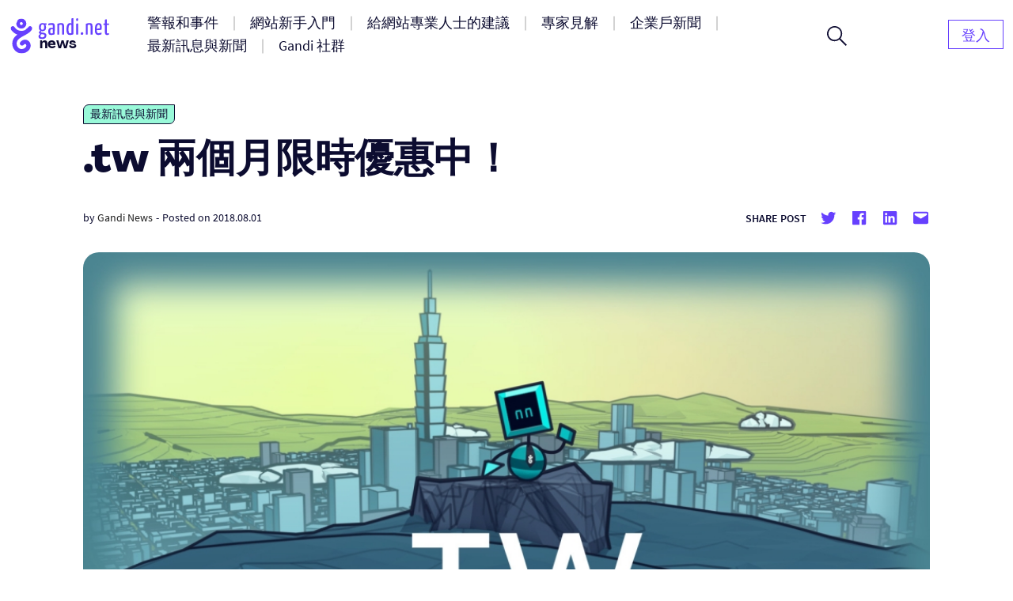

--- FILE ---
content_type: text/html; charset=UTF-8
request_url: https://news.gandi.net/zh-hant/2018/08/tw-as-cheap-as-twd-50/
body_size: 14430
content:
<!doctype html>
<html lang="zh-TW">
<head>
	<meta charset="UTF-8">
	<meta name="viewport" content="width=device-width, initial-scale=1">
	<link rel="profile" href="https://gmpg.org/xfn/11">

	<title>.tw 兩個月限時優惠中！ &#8211; Gandi 新聞</title>
<meta name='robots' content='max-image-preview:large' />
<link rel="alternate" href="https://news.gandi.net/zh-hant/2018/08/tw-as-cheap-as-twd-50/" hreflang="zh-TW" />
<link rel="alternate" href="https://news.gandi.net/zh-hans/2018/08/tw-as-cheap-as-twd-50/" hreflang="zh-CN" />
<link rel="alternate" type="application/rss+xml" title="訂閱《Gandi 新聞》&raquo; 資訊提供" href="https://news.gandi.net/zh-hant/feed/" />
<link rel="alternate" type="application/rss+xml" title="訂閱《Gandi 新聞》&raquo; 留言的資訊提供" href="https://news.gandi.net/zh-hant/comments/feed/" />
<script>
window._wpemojiSettings = {"baseUrl":"https:\/\/s.w.org\/images\/core\/emoji\/15.0.3\/72x72\/","ext":".png","svgUrl":"https:\/\/s.w.org\/images\/core\/emoji\/15.0.3\/svg\/","svgExt":".svg","source":{"concatemoji":"https:\/\/news.gandi.net\/wp-includes\/js\/wp-emoji-release.min.js?ver=6.6"}};
/*! This file is auto-generated */
!function(i,n){var o,s,e;function c(e){try{var t={supportTests:e,timestamp:(new Date).valueOf()};sessionStorage.setItem(o,JSON.stringify(t))}catch(e){}}function p(e,t,n){e.clearRect(0,0,e.canvas.width,e.canvas.height),e.fillText(t,0,0);var t=new Uint32Array(e.getImageData(0,0,e.canvas.width,e.canvas.height).data),r=(e.clearRect(0,0,e.canvas.width,e.canvas.height),e.fillText(n,0,0),new Uint32Array(e.getImageData(0,0,e.canvas.width,e.canvas.height).data));return t.every(function(e,t){return e===r[t]})}function u(e,t,n){switch(t){case"flag":return n(e,"\ud83c\udff3\ufe0f\u200d\u26a7\ufe0f","\ud83c\udff3\ufe0f\u200b\u26a7\ufe0f")?!1:!n(e,"\ud83c\uddfa\ud83c\uddf3","\ud83c\uddfa\u200b\ud83c\uddf3")&&!n(e,"\ud83c\udff4\udb40\udc67\udb40\udc62\udb40\udc65\udb40\udc6e\udb40\udc67\udb40\udc7f","\ud83c\udff4\u200b\udb40\udc67\u200b\udb40\udc62\u200b\udb40\udc65\u200b\udb40\udc6e\u200b\udb40\udc67\u200b\udb40\udc7f");case"emoji":return!n(e,"\ud83d\udc26\u200d\u2b1b","\ud83d\udc26\u200b\u2b1b")}return!1}function f(e,t,n){var r="undefined"!=typeof WorkerGlobalScope&&self instanceof WorkerGlobalScope?new OffscreenCanvas(300,150):i.createElement("canvas"),a=r.getContext("2d",{willReadFrequently:!0}),o=(a.textBaseline="top",a.font="600 32px Arial",{});return e.forEach(function(e){o[e]=t(a,e,n)}),o}function t(e){var t=i.createElement("script");t.src=e,t.defer=!0,i.head.appendChild(t)}"undefined"!=typeof Promise&&(o="wpEmojiSettingsSupports",s=["flag","emoji"],n.supports={everything:!0,everythingExceptFlag:!0},e=new Promise(function(e){i.addEventListener("DOMContentLoaded",e,{once:!0})}),new Promise(function(t){var n=function(){try{var e=JSON.parse(sessionStorage.getItem(o));if("object"==typeof e&&"number"==typeof e.timestamp&&(new Date).valueOf()<e.timestamp+604800&&"object"==typeof e.supportTests)return e.supportTests}catch(e){}return null}();if(!n){if("undefined"!=typeof Worker&&"undefined"!=typeof OffscreenCanvas&&"undefined"!=typeof URL&&URL.createObjectURL&&"undefined"!=typeof Blob)try{var e="postMessage("+f.toString()+"("+[JSON.stringify(s),u.toString(),p.toString()].join(",")+"));",r=new Blob([e],{type:"text/javascript"}),a=new Worker(URL.createObjectURL(r),{name:"wpTestEmojiSupports"});return void(a.onmessage=function(e){c(n=e.data),a.terminate(),t(n)})}catch(e){}c(n=f(s,u,p))}t(n)}).then(function(e){for(var t in e)n.supports[t]=e[t],n.supports.everything=n.supports.everything&&n.supports[t],"flag"!==t&&(n.supports.everythingExceptFlag=n.supports.everythingExceptFlag&&n.supports[t]);n.supports.everythingExceptFlag=n.supports.everythingExceptFlag&&!n.supports.flag,n.DOMReady=!1,n.readyCallback=function(){n.DOMReady=!0}}).then(function(){return e}).then(function(){var e;n.supports.everything||(n.readyCallback(),(e=n.source||{}).concatemoji?t(e.concatemoji):e.wpemoji&&e.twemoji&&(t(e.twemoji),t(e.wpemoji)))}))}((window,document),window._wpemojiSettings);
</script>
<style id='wp-emoji-styles-inline-css'>

	img.wp-smiley, img.emoji {
		display: inline !important;
		border: none !important;
		box-shadow: none !important;
		height: 1em !important;
		width: 1em !important;
		margin: 0 0.07em !important;
		vertical-align: -0.1em !important;
		background: none !important;
		padding: 0 !important;
	}
</style>
<link rel='stylesheet' id='wp-block-library-css' href='https://news.gandi.net/wp-includes/css/dist/block-library/style.min.css?ver=6.6' media='all' />
<style id='classic-theme-styles-inline-css'>
/*! This file is auto-generated */
.wp-block-button__link{color:#fff;background-color:#32373c;border-radius:9999px;box-shadow:none;text-decoration:none;padding:calc(.667em + 2px) calc(1.333em + 2px);font-size:1.125em}.wp-block-file__button{background:#32373c;color:#fff;text-decoration:none}
</style>
<style id='global-styles-inline-css'>
:root{--wp--preset--aspect-ratio--square: 1;--wp--preset--aspect-ratio--4-3: 4/3;--wp--preset--aspect-ratio--3-4: 3/4;--wp--preset--aspect-ratio--3-2: 3/2;--wp--preset--aspect-ratio--2-3: 2/3;--wp--preset--aspect-ratio--16-9: 16/9;--wp--preset--aspect-ratio--9-16: 9/16;--wp--preset--color--black: #000000;--wp--preset--color--cyan-bluish-gray: #abb8c3;--wp--preset--color--white: #fff;--wp--preset--color--pale-pink: #f78da7;--wp--preset--color--vivid-red: #cf2e2e;--wp--preset--color--luminous-vivid-orange: #ff6900;--wp--preset--color--luminous-vivid-amber: #fcb900;--wp--preset--color--light-green-cyan: #7bdcb5;--wp--preset--color--vivid-green-cyan: #00d084;--wp--preset--color--pale-cyan-blue: #8ed1fc;--wp--preset--color--vivid-cyan-blue: #0693e3;--wp--preset--color--vivid-purple: #9b51e0;--wp--preset--color--black-500: #212121;--wp--preset--color--blue-500: #0d0b30;--wp--preset--color--purple-500: #6640fe;--wp--preset--color--green-500: #00ef9f;--wp--preset--color--red-500: #fc440f;--wp--preset--color--yellow-500: #fffd77;--wp--preset--gradient--vivid-cyan-blue-to-vivid-purple: linear-gradient(135deg,rgba(6,147,227,1) 0%,rgb(155,81,224) 100%);--wp--preset--gradient--light-green-cyan-to-vivid-green-cyan: linear-gradient(135deg,rgb(122,220,180) 0%,rgb(0,208,130) 100%);--wp--preset--gradient--luminous-vivid-amber-to-luminous-vivid-orange: linear-gradient(135deg,rgba(252,185,0,1) 0%,rgba(255,105,0,1) 100%);--wp--preset--gradient--luminous-vivid-orange-to-vivid-red: linear-gradient(135deg,rgba(255,105,0,1) 0%,rgb(207,46,46) 100%);--wp--preset--gradient--very-light-gray-to-cyan-bluish-gray: linear-gradient(135deg,rgb(238,238,238) 0%,rgb(169,184,195) 100%);--wp--preset--gradient--cool-to-warm-spectrum: linear-gradient(135deg,rgb(74,234,220) 0%,rgb(151,120,209) 20%,rgb(207,42,186) 40%,rgb(238,44,130) 60%,rgb(251,105,98) 80%,rgb(254,248,76) 100%);--wp--preset--gradient--blush-light-purple: linear-gradient(135deg,rgb(255,206,236) 0%,rgb(152,150,240) 100%);--wp--preset--gradient--blush-bordeaux: linear-gradient(135deg,rgb(254,205,165) 0%,rgb(254,45,45) 50%,rgb(107,0,62) 100%);--wp--preset--gradient--luminous-dusk: linear-gradient(135deg,rgb(255,203,112) 0%,rgb(199,81,192) 50%,rgb(65,88,208) 100%);--wp--preset--gradient--pale-ocean: linear-gradient(135deg,rgb(255,245,203) 0%,rgb(182,227,212) 50%,rgb(51,167,181) 100%);--wp--preset--gradient--electric-grass: linear-gradient(135deg,rgb(202,248,128) 0%,rgb(113,206,126) 100%);--wp--preset--gradient--midnight: linear-gradient(135deg,rgb(2,3,129) 0%,rgb(40,116,252) 100%);--wp--preset--font-size--small: 13px;--wp--preset--font-size--medium: 20px;--wp--preset--font-size--large: 36px;--wp--preset--font-size--x-large: 42px;--wp--preset--font-size--s: 14px;--wp--preset--font-size--m: 18px;--wp--preset--font-size--l: 20px;--wp--preset--font-size--xl: 28px;--wp--preset--font-size--xxl: 32px;--wp--preset--font-size--xxxl: 40px;--wp--preset--font-size--xxxxl: 50px;--wp--preset--spacing--20: 0.44rem;--wp--preset--spacing--30: 0.67rem;--wp--preset--spacing--40: 1rem;--wp--preset--spacing--50: 1.5rem;--wp--preset--spacing--60: 2.25rem;--wp--preset--spacing--70: 3.38rem;--wp--preset--spacing--80: 5.06rem;--wp--preset--shadow--natural: 6px 6px 9px rgba(0, 0, 0, 0.2);--wp--preset--shadow--deep: 12px 12px 50px rgba(0, 0, 0, 0.4);--wp--preset--shadow--sharp: 6px 6px 0px rgba(0, 0, 0, 0.2);--wp--preset--shadow--outlined: 6px 6px 0px -3px rgba(255, 255, 255, 1), 6px 6px rgba(0, 0, 0, 1);--wp--preset--shadow--crisp: 6px 6px 0px rgba(0, 0, 0, 1);}:where(.is-layout-flex){gap: 0.5em;}:where(.is-layout-grid){gap: 0.5em;}body .is-layout-flex{display: flex;}.is-layout-flex{flex-wrap: wrap;align-items: center;}.is-layout-flex > :is(*, div){margin: 0;}body .is-layout-grid{display: grid;}.is-layout-grid > :is(*, div){margin: 0;}:where(.wp-block-columns.is-layout-flex){gap: 2em;}:where(.wp-block-columns.is-layout-grid){gap: 2em;}:where(.wp-block-post-template.is-layout-flex){gap: 1.25em;}:where(.wp-block-post-template.is-layout-grid){gap: 1.25em;}.has-black-color{color: var(--wp--preset--color--black) !important;}.has-cyan-bluish-gray-color{color: var(--wp--preset--color--cyan-bluish-gray) !important;}.has-white-color{color: var(--wp--preset--color--white) !important;}.has-pale-pink-color{color: var(--wp--preset--color--pale-pink) !important;}.has-vivid-red-color{color: var(--wp--preset--color--vivid-red) !important;}.has-luminous-vivid-orange-color{color: var(--wp--preset--color--luminous-vivid-orange) !important;}.has-luminous-vivid-amber-color{color: var(--wp--preset--color--luminous-vivid-amber) !important;}.has-light-green-cyan-color{color: var(--wp--preset--color--light-green-cyan) !important;}.has-vivid-green-cyan-color{color: var(--wp--preset--color--vivid-green-cyan) !important;}.has-pale-cyan-blue-color{color: var(--wp--preset--color--pale-cyan-blue) !important;}.has-vivid-cyan-blue-color{color: var(--wp--preset--color--vivid-cyan-blue) !important;}.has-vivid-purple-color{color: var(--wp--preset--color--vivid-purple) !important;}.has-black-background-color{background-color: var(--wp--preset--color--black) !important;}.has-cyan-bluish-gray-background-color{background-color: var(--wp--preset--color--cyan-bluish-gray) !important;}.has-white-background-color{background-color: var(--wp--preset--color--white) !important;}.has-pale-pink-background-color{background-color: var(--wp--preset--color--pale-pink) !important;}.has-vivid-red-background-color{background-color: var(--wp--preset--color--vivid-red) !important;}.has-luminous-vivid-orange-background-color{background-color: var(--wp--preset--color--luminous-vivid-orange) !important;}.has-luminous-vivid-amber-background-color{background-color: var(--wp--preset--color--luminous-vivid-amber) !important;}.has-light-green-cyan-background-color{background-color: var(--wp--preset--color--light-green-cyan) !important;}.has-vivid-green-cyan-background-color{background-color: var(--wp--preset--color--vivid-green-cyan) !important;}.has-pale-cyan-blue-background-color{background-color: var(--wp--preset--color--pale-cyan-blue) !important;}.has-vivid-cyan-blue-background-color{background-color: var(--wp--preset--color--vivid-cyan-blue) !important;}.has-vivid-purple-background-color{background-color: var(--wp--preset--color--vivid-purple) !important;}.has-black-border-color{border-color: var(--wp--preset--color--black) !important;}.has-cyan-bluish-gray-border-color{border-color: var(--wp--preset--color--cyan-bluish-gray) !important;}.has-white-border-color{border-color: var(--wp--preset--color--white) !important;}.has-pale-pink-border-color{border-color: var(--wp--preset--color--pale-pink) !important;}.has-vivid-red-border-color{border-color: var(--wp--preset--color--vivid-red) !important;}.has-luminous-vivid-orange-border-color{border-color: var(--wp--preset--color--luminous-vivid-orange) !important;}.has-luminous-vivid-amber-border-color{border-color: var(--wp--preset--color--luminous-vivid-amber) !important;}.has-light-green-cyan-border-color{border-color: var(--wp--preset--color--light-green-cyan) !important;}.has-vivid-green-cyan-border-color{border-color: var(--wp--preset--color--vivid-green-cyan) !important;}.has-pale-cyan-blue-border-color{border-color: var(--wp--preset--color--pale-cyan-blue) !important;}.has-vivid-cyan-blue-border-color{border-color: var(--wp--preset--color--vivid-cyan-blue) !important;}.has-vivid-purple-border-color{border-color: var(--wp--preset--color--vivid-purple) !important;}.has-vivid-cyan-blue-to-vivid-purple-gradient-background{background: var(--wp--preset--gradient--vivid-cyan-blue-to-vivid-purple) !important;}.has-light-green-cyan-to-vivid-green-cyan-gradient-background{background: var(--wp--preset--gradient--light-green-cyan-to-vivid-green-cyan) !important;}.has-luminous-vivid-amber-to-luminous-vivid-orange-gradient-background{background: var(--wp--preset--gradient--luminous-vivid-amber-to-luminous-vivid-orange) !important;}.has-luminous-vivid-orange-to-vivid-red-gradient-background{background: var(--wp--preset--gradient--luminous-vivid-orange-to-vivid-red) !important;}.has-very-light-gray-to-cyan-bluish-gray-gradient-background{background: var(--wp--preset--gradient--very-light-gray-to-cyan-bluish-gray) !important;}.has-cool-to-warm-spectrum-gradient-background{background: var(--wp--preset--gradient--cool-to-warm-spectrum) !important;}.has-blush-light-purple-gradient-background{background: var(--wp--preset--gradient--blush-light-purple) !important;}.has-blush-bordeaux-gradient-background{background: var(--wp--preset--gradient--blush-bordeaux) !important;}.has-luminous-dusk-gradient-background{background: var(--wp--preset--gradient--luminous-dusk) !important;}.has-pale-ocean-gradient-background{background: var(--wp--preset--gradient--pale-ocean) !important;}.has-electric-grass-gradient-background{background: var(--wp--preset--gradient--electric-grass) !important;}.has-midnight-gradient-background{background: var(--wp--preset--gradient--midnight) !important;}.has-small-font-size{font-size: var(--wp--preset--font-size--small) !important;}.has-medium-font-size{font-size: var(--wp--preset--font-size--medium) !important;}.has-large-font-size{font-size: var(--wp--preset--font-size--large) !important;}.has-x-large-font-size{font-size: var(--wp--preset--font-size--x-large) !important;}
:where(.wp-block-post-template.is-layout-flex){gap: 1.25em;}:where(.wp-block-post-template.is-layout-grid){gap: 1.25em;}
:where(.wp-block-columns.is-layout-flex){gap: 2em;}:where(.wp-block-columns.is-layout-grid){gap: 2em;}
:root :where(.wp-block-pullquote){font-size: 1.5em;line-height: 1.6;}
</style>
<link rel='stylesheet' id='fvp-frontend-css' href='https://news.gandi.net/wp-content/plugins/featured-video-plus/styles/frontend.css?ver=2.3.3' media='all' />
<link rel='stylesheet' id='gandi-news-style-css' href='https://news.gandi.net/wp-content/themes/gandi-news/css/main.min.css?ver=1.0.4' media='all' />

<script>
if (document.location.protocol != "https:") {
    document.location = document.URL.replace(/^http:/i, "https:");
}
</script>
<script src="https://news.gandi.net/wp-includes/js/jquery/jquery.min.js?ver=3.7.1" id="jquery-core-js"></script>
<script src="https://news.gandi.net/wp-includes/js/jquery/jquery-migrate.min.js?ver=3.4.1" id="jquery-migrate-js"></script>
<script src="https://news.gandi.net/wp-content/plugins/featured-video-plus/js/jquery.fitvids.min.js?ver=master-2015-08" id="jquery.fitvids-js"></script>
<script id="fvp-frontend-js-extra">
var fvpdata = {"ajaxurl":"https:\/\/news.gandi.net\/wp-admin\/admin-ajax.php","nonce":"d2b720c523","fitvids":"1","dynamic":"","overlay":"","opacity":"0.75","color":"b","width":"640"};
</script>
<script src="https://news.gandi.net/wp-content/plugins/featured-video-plus/js/frontend.min.js?ver=2.3.3" id="fvp-frontend-js"></script>
<link rel="https://api.w.org/" href="https://news.gandi.net/wp-json/" /><link rel="alternate" title="JSON" type="application/json" href="https://news.gandi.net/wp-json/wp/v2/posts/41968" /><link rel="EditURI" type="application/rsd+xml" title="RSD" href="https://news.gandi.net/xmlrpc.php?rsd" />
<meta name="generator" content="WordPress 6.6" />
<link rel="canonical" href="https://news.gandi.net/zh-hant/2018/08/tw-as-cheap-as-twd-50/" />
<link rel='shortlink' href='https://news.gandi.net/?p=41968' />
<link rel="alternate" title="oEmbed (JSON)" type="application/json+oembed" href="https://news.gandi.net/wp-json/oembed/1.0/embed?url=https%3A%2F%2Fnews.gandi.net%2Fzh-hant%2F2018%2F08%2Ftw-as-cheap-as-twd-50%2F" />
<link rel="alternate" title="oEmbed (XML)" type="text/xml+oembed" href="https://news.gandi.net/wp-json/oembed/1.0/embed?url=https%3A%2F%2Fnews.gandi.net%2Fzh-hant%2F2018%2F08%2Ftw-as-cheap-as-twd-50%2F&#038;format=xml" />
<link rel="icon" href="https://news.gandi.net/wp-content/uploads/2021/06/cropped-gandi-favicon-192.9d8e7b4c4306-32x32.png" sizes="32x32" />
<link rel="icon" href="https://news.gandi.net/wp-content/uploads/2021/06/cropped-gandi-favicon-192.9d8e7b4c4306-192x192.png" sizes="192x192" />
<link rel="apple-touch-icon" href="https://news.gandi.net/wp-content/uploads/2021/06/cropped-gandi-favicon-192.9d8e7b4c4306-180x180.png" />
<meta name="msapplication-TileImage" content="https://news.gandi.net/wp-content/uploads/2021/06/cropped-gandi-favicon-192.9d8e7b4c4306-270x270.png" />
</head>

<body class="post-template-default single single-post postid-41968 single-format-standard wp-custom-logo wp-embed-responsive">

<div id="page" class="site">

	<a class="skip-link" href="#primary">Skip to content</a>

	<header id="masthead" class="site-header">

		<nav id="site-navigation" class="navbar" aria-label="Main navigation">
			<div class="navbar__overlay"></div>
			<div class="navbar__inner wrapper">
				<div class="navbar__left">
					<button class="navbar__menu-button burger toggle menu-toggle" aria-controls="primary-nav" aria-expanded="false" aria-label="Open primary menu">
						<span></span>
						<span></span>
						<span></span>
					</button>
					<a href="https://news.gandi.net/zh-hant" class="navbar__logo-container"><img width="128" height="46" src="https://news.gandi.net/wp-content/uploads/2021/05/gandi-news-logo.svg" class="attachment-medium size-medium" alt="Go to home" decoding="async" /></a>				</div>
				<div class="navbar__center">
					<ul id="primary-nav" class="primary-nav"><li id="menu-item-77768" class="menu-item menu-item-type-taxonomy menu-item-object-category menu-item-77768 primary-nav__item"><a href="https://news.gandi.net/zh-hant/category/alerts-and-incidents/" class="primary-nav__link"><span>警報和事件</span></a></li>
<li id="menu-item-77769" class="menu-item menu-item-type-taxonomy menu-item-object-category menu-item-77769 primary-nav__item"><a href="https://news.gandi.net/zh-hant/category/getting-started/" class="primary-nav__link"><span>網站新手入門</span></a></li>
<li id="menu-item-77770" class="menu-item menu-item-type-taxonomy menu-item-object-category menu-item-77770 primary-nav__item"><a href="https://news.gandi.net/zh-hant/category/tips-for-web-professionals/" class="primary-nav__link"><span>給網站專業人士的建議</span></a></li>
<li id="menu-item-77771" class="menu-item menu-item-type-taxonomy menu-item-object-category menu-item-77771 primary-nav__item"><a href="https://news.gandi.net/zh-hant/category/experts-insights/" class="primary-nav__link"><span>專家見解</span></a></li>
<li id="menu-item-77772" class="menu-item menu-item-type-taxonomy menu-item-object-category menu-item-77772 primary-nav__item"><a href="https://news.gandi.net/zh-hant/category/corporate-news/" class="primary-nav__link"><span>企業戶新聞</span></a></li>
<li id="menu-item-77773" class="menu-item menu-item-type-taxonomy menu-item-object-category current-post-ancestor current-menu-parent current-post-parent menu-item-77773 primary-nav__item"><a href="https://news.gandi.net/zh-hant/category/updates-and-releases/" class="primary-nav__link"><span>最新訊息與新聞</span></a></li>
<li id="menu-item-77774" class="menu-item menu-item-type-taxonomy menu-item-object-category menu-item-77774 primary-nav__item"><a href="https://news.gandi.net/zh-hant/category/gandi-community/" class="primary-nav__link"><span>Gandi 社群</span></a></li>
</ul>					<form role="search"  method="get" class="search-form search-form--header" action="https://news.gandi.net/zh-hant/">

	<div class="search-bar search-bar--header">
		<label for="search-form-1" class="screen-reader-text">Search&hellip;</label>
		<input type="search" id="search-form-1" class="search-bar__input" value="" name="s" placeholder="Search in Gandi.net news" />
		<button type="submit" class="search-bar__button" aria-label="Search">
			<svg width="25" height="25" viewBox="0 0 25 25" aria-hidden="true" class="search-bar__icon"><g><g><path d="M1.805 9.542c0-4.318 3.503-7.836 7.802-7.836 3.769 0 7.803 2.985 7.803 7.836 0 4.317-3.503 7.835-7.803 7.835S1.805 13.86 1.805 9.542zM25 23.72l-8.015-8.05c1.38-1.652 2.176-3.784 2.176-6.076 0-2.346-.902-4.744-2.494-6.503C14.862 1.066 12.367 0 9.607 0 4.3 0 0 4.318 0 9.595c0 5.277 4.3 9.595 9.554 9.595a9.442 9.442 0 0 0 6.104-2.239L23.673 25z"/></g></g></svg>
		</button>
		<button class="search-bar__open-search toggle" aria-controls="search-form-1" aria-label="Open search form">
			<svg width="25" height="25" viewBox="0 0 25 25" aria-hidden="true" class="search-bar__open-search-open"><g><g><path d="M1.805 9.542c0-4.318 3.503-7.836 7.802-7.836 3.769 0 7.803 2.985 7.803 7.836 0 4.317-3.503 7.835-7.803 7.835S1.805 13.86 1.805 9.542zM25 23.72l-8.015-8.05c1.38-1.652 2.176-3.784 2.176-6.076 0-2.346-.902-4.744-2.494-6.503C14.862 1.066 12.367 0 9.607 0 4.3 0 0 4.318 0 9.595c0 5.277 4.3 9.595 9.554 9.595a9.442 9.442 0 0 0 6.104-2.239L23.673 25z"/></g></g></svg>
			<svg width="16" height="16" viewBox="0 0 16 16" aria-hidden="true" class="search-bar__open-search-close"><g><g><path d="M15.192 0L8 7.208.808 0 0 .808 7.208 8 0 15.192.808 16 8 8.792 15.192 16l.808-.808L8.792 8 16 .808z"/></g></g></svg>
		</button>
	</div>
</form>
				</div>
				<div class="navbar__right">
					<ul id="secondary-nav" class="secondary-nav"><li id="menu-item-82400" class="menu-item menu-item-type-custom menu-item-object-custom menu-item-home menu-item-82400 primary-nav__item primary-nav__button"><a href="https://news.gandi.net/zh-hant/" class="primary-nav__link"><span>登入</span></a></li>
</ul>				</div>
				
			</div>
			
		</nav><!-- #site-navigation -->

	</header><!-- #masthead -->

	
	<main id="primary" class="site-main">

		
<article id="post-41968" class="single post-41968 post type-post status-publish format-standard has-post-thumbnail hentry category-updates-and-releases tag-dot-tw tag-promotions-zh-hant tag-domains-zh-hant">

	
<div class="single__header wrapper--small">

	<span class="terms-list terms-list--category"> <a href="https://news.gandi.net/zh-hant/category/updates-and-releases/" class="terms-list-item terms-list-item--green">最新訊息與新聞</a></span>
	<h1 class="single__title">.tw 兩個月限時優惠中！</h1>
			<div class="post-meta">
			<span class="posted-by"> by <span class="author vcard"><a href="https://news.gandi.net/zh-hant/author/gandi/">Gandi News</a></span></span>			<span class="separator" aria-hidden="true">-</span>
			<span class="posted-on">Posted on <time class="entry-date published updated" datetime="2018-08-01T00:00:00+02:00">2018.08.01</time></span>			<div class="post-meta__terms">
															</div>			
			<div class="share-box"><span class="share-title">Share post</span><ul class="social-links"><li class="social-links--twitter"><a href="https://twitter.com/share?url=https://news.gandi.net/zh-hant/2018/08/tw-as-cheap-as-twd-50/&text=.tw 兩個月限時優惠中！&via=gandi_net" target="_blank"><svg class="icon icon-twitter" xmlns="http://www.w3.org/2000/svg" viewBox="0 0 24 24" aria-hidden="true" role="img" focusable="false"><rect x="0" fill="none" width="24" height="24"/><g><path d="M22.23 5.924c-.736.326-1.527.547-2.357.646.847-.508 1.498-1.312 1.804-2.27-.793.47-1.67.812-2.606.996C18.325 4.498 17.258 4 16.078 4c-2.266 0-4.103 1.837-4.103 4.103 0 .322.036.635.106.935-3.41-.17-6.433-1.804-8.457-4.287-.353.607-.556 1.312-.556 2.064 0 1.424.724 2.68 1.825 3.415-.673-.022-1.305-.207-1.86-.514v.052c0 1.988 1.415 3.647 3.293 4.023-.344.095-.707.145-1.08.145-.265 0-.522-.026-.773-.074.522 1.63 2.038 2.817 3.833 2.85-1.404 1.1-3.174 1.757-5.096 1.757-.332 0-.66-.02-.98-.057 1.816 1.164 3.973 1.843 6.29 1.843 7.547 0 11.675-6.252 11.675-11.675 0-.178-.004-.355-.012-.53.802-.578 1.497-1.3 2.047-2.124z"/></g></svg> <span class="screen-reader-text">Share on twitter</span></a><li class="social-links--facebook"><a href="https://www.facebook.com/sharer/sharer.php?u=https://news.gandi.net/zh-hant/2018/08/tw-as-cheap-as-twd-50/&t=.tw 兩個月限時優惠中！" target="_blank"><svg class="icon icon-facebook" xmlns="http://www.w3.org/2000/svg" viewBox="0 0 24 24" aria-hidden="true" role="img" focusable="false"><rect x="0" fill="none" width="24" height="24"/><g><path d="M20.007 3H3.993C3.445 3 3 3.445 3 3.993v16.013c0 .55.445.994.993.994h8.62v-6.97H10.27V11.31h2.346V9.31c0-2.325 1.42-3.59 3.494-3.59.993 0 1.847.073 2.096.106v2.43h-1.438c-1.128 0-1.346.537-1.346 1.324v1.734h2.69l-.35 2.717h-2.34V21h4.587c.548 0 .993-.445.993-.993V3.993c0-.548-.445-.993-.993-.993z"/></g></svg> <span class="screen-reader-text">Share on facebook</span></a><li class="social-links--linkedin"><a href="https://www.linkedin.com/sharing/share-offsite/?url=https://news.gandi.net/zh-hant/2018/08/tw-as-cheap-as-twd-50/" target="_blank" target="_blank"><svg class="icon icon-linkedin" xmlns="http://www.w3.org/2000/svg" viewBox="0 0 24 24" aria-hidden="true" role="img" focusable="false"><rect x="0" fill="none" width="24" height="24"/><g><path d="M19.7 3H4.3C3.582 3 3 3.582 3 4.3v15.4c0 .718.582 1.3 1.3 1.3h15.4c.718 0 1.3-.582 1.3-1.3V4.3c0-.718-.582-1.3-1.3-1.3zM8.34 18.338H5.666v-8.59H8.34v8.59zM7.003 8.574c-.857 0-1.55-.694-1.55-1.548 0-.855.692-1.548 1.55-1.548.854 0 1.547.694 1.547 1.548 0 .855-.692 1.548-1.546 1.548zm11.335 9.764h-2.67V14.16c0-.995-.017-2.277-1.387-2.277-1.39 0-1.6 1.086-1.6 2.206v4.248h-2.668v-8.59h2.56v1.174h.036c.357-.675 1.228-1.387 2.527-1.387 2.703 0 3.203 1.78 3.203 4.092v4.71z"/></g></svg> <span class="screen-reader-text">Share on Linkedin</span></a><li class="social-links--mail"><a href="mailto:?subject=.tw 兩個月限時優惠中！&body=.tw 兩個月限時優惠中！ : https://news.gandi.net/zh-hant/2018/08/tw-as-cheap-as-twd-50/" target="_blank" target="_blank"><svg class="icon icon-mailto" xmlns="http://www.w3.org/2000/svg" viewBox="0 0 24 24" aria-hidden="true" role="img" focusable="false"><rect x="0" fill="none" width="24" height="24"/><g><path d="M20 4H4c-1.105 0-2 .895-2 2v12c0 1.105.895 2 2 2h16c1.105 0 2-.895 2-2V6c0-1.105-.895-2-2-2zm0 4.236l-8 4.882-8-4.882V6h16v2.236z"/></g></svg> <span class="screen-reader-text">Share by mail</span></a></ul></div>		</div>
		
	<img width="1024" height="512" src="https://news.gandi.net/wp-content/uploads/2017/09/2017_09_TW-1024x512.jpg" class="attachment-large size-large wp-post-image" alt="" decoding="async" fetchpriority="high" srcset="https://news.gandi.net/wp-content/uploads/2017/09/2017_09_TW-1024x512.jpg 1024w, https://news.gandi.net/wp-content/uploads/2017/09/2017_09_TW-300x150.jpg 300w, https://news.gandi.net/wp-content/uploads/2017/09/2017_09_TW-768x384.jpg 768w, https://news.gandi.net/wp-content/uploads/2017/09/2017_09_TW.jpg 1600w" sizes="(max-width: 1024px) 100vw, 1024px" />
</div>
	<div class="single__content wrapper--xsmall">
		<h3>2018 年 8 月 1 日 至 2018 年 9 月 30 日，期間註冊域名.tw 首年只要 NT$50 。</h3>
<p>無論您是新創公司、文化推廣者或是運動領袖，您都需要一個 .tw 的域名！</p>
<p>愛台灣的您，趕快點擊下方搜尋引擎，看看您的域名被註冊了沒！<br />

	<form id="buydomain" class="form-buy-domain" action="https://www.gandi.net/domain/suggest" method="get">
	    <div class="search-bar search-bar--domain">

	    	<label for="buydomain-2" class="screen-reader-text">Search domain</label>

	        <input type="text" name="domain_list" class="search-bar__input" placeholder="Search a word or a domain name" id="buydomain-2">
	        <input type="hidden" name="affiliate" value="news">
	   
	        <button type="submit" class="search-bar__button" aria-label="Search">
	        		        		<span class="tld" aria-hidden="true">.tw</span>
	        		        	<svg width="25" height="25" viewBox="0 0 25 25" aria-hidden="true" class="search-bar__icon"><g><g><path d="M1.805 9.542c0-4.318 3.503-7.836 7.802-7.836 3.769 0 7.803 2.985 7.803 7.836 0 4.317-3.503 7.835-7.803 7.835S1.805 13.86 1.805 9.542zM25 23.72l-8.015-8.05c1.38-1.652 2.176-3.784 2.176-6.076 0-2.346-.902-4.744-2.494-6.503C14.862 1.066 12.367 0 9.607 0 4.3 0 0 4.318 0 9.595c0 5.277 4.3 9.595 9.554 9.595a9.442 9.442 0 0 0 6.104-2.239L23.673 25z"/></g></g></svg>
	        </button>

	        	        	<input name="tld" type="hidden" value="tw">
	        
	    </div>
	</form>
	</p>

		<span class="terms-list terms-list--post_tag"><span class="terms-list__label">Tagged in</span> <a href="https://news.gandi.net/zh-hant/tag/dot-tw/" class="terms-list-item">.tw</a><a href="https://news.gandi.net/zh-hant/tag/promotions-zh-hant/" class="terms-list-item">優惠</a><a href="https://news.gandi.net/zh-hant/tag/domains-zh-hant/" class="terms-list-item">域名</a></span>	</div>

	
<div class="single__footer wrapper--small">
	<div class="social-share__footer">
		<div class="share-box"><span class="share-title">Share post</span><ul class="social-links"><li class="social-links--twitter"><a href="https://twitter.com/share?url=https://news.gandi.net/zh-hant/2018/08/tw-as-cheap-as-twd-50/&text=.tw 兩個月限時優惠中！&via=gandi_net" target="_blank"><svg class="icon icon-twitter" xmlns="http://www.w3.org/2000/svg" viewBox="0 0 24 24" aria-hidden="true" role="img" focusable="false"><rect x="0" fill="none" width="24" height="24"/><g><path d="M22.23 5.924c-.736.326-1.527.547-2.357.646.847-.508 1.498-1.312 1.804-2.27-.793.47-1.67.812-2.606.996C18.325 4.498 17.258 4 16.078 4c-2.266 0-4.103 1.837-4.103 4.103 0 .322.036.635.106.935-3.41-.17-6.433-1.804-8.457-4.287-.353.607-.556 1.312-.556 2.064 0 1.424.724 2.68 1.825 3.415-.673-.022-1.305-.207-1.86-.514v.052c0 1.988 1.415 3.647 3.293 4.023-.344.095-.707.145-1.08.145-.265 0-.522-.026-.773-.074.522 1.63 2.038 2.817 3.833 2.85-1.404 1.1-3.174 1.757-5.096 1.757-.332 0-.66-.02-.98-.057 1.816 1.164 3.973 1.843 6.29 1.843 7.547 0 11.675-6.252 11.675-11.675 0-.178-.004-.355-.012-.53.802-.578 1.497-1.3 2.047-2.124z"/></g></svg> <span class="screen-reader-text">Share on twitter</span></a><li class="social-links--facebook"><a href="https://www.facebook.com/sharer/sharer.php?u=https://news.gandi.net/zh-hant/2018/08/tw-as-cheap-as-twd-50/&t=.tw 兩個月限時優惠中！" target="_blank"><svg class="icon icon-facebook" xmlns="http://www.w3.org/2000/svg" viewBox="0 0 24 24" aria-hidden="true" role="img" focusable="false"><rect x="0" fill="none" width="24" height="24"/><g><path d="M20.007 3H3.993C3.445 3 3 3.445 3 3.993v16.013c0 .55.445.994.993.994h8.62v-6.97H10.27V11.31h2.346V9.31c0-2.325 1.42-3.59 3.494-3.59.993 0 1.847.073 2.096.106v2.43h-1.438c-1.128 0-1.346.537-1.346 1.324v1.734h2.69l-.35 2.717h-2.34V21h4.587c.548 0 .993-.445.993-.993V3.993c0-.548-.445-.993-.993-.993z"/></g></svg> <span class="screen-reader-text">Share on facebook</span></a><li class="social-links--linkedin"><a href="https://www.linkedin.com/sharing/share-offsite/?url=https://news.gandi.net/zh-hant/2018/08/tw-as-cheap-as-twd-50/" target="_blank" target="_blank"><svg class="icon icon-linkedin" xmlns="http://www.w3.org/2000/svg" viewBox="0 0 24 24" aria-hidden="true" role="img" focusable="false"><rect x="0" fill="none" width="24" height="24"/><g><path d="M19.7 3H4.3C3.582 3 3 3.582 3 4.3v15.4c0 .718.582 1.3 1.3 1.3h15.4c.718 0 1.3-.582 1.3-1.3V4.3c0-.718-.582-1.3-1.3-1.3zM8.34 18.338H5.666v-8.59H8.34v8.59zM7.003 8.574c-.857 0-1.55-.694-1.55-1.548 0-.855.692-1.548 1.55-1.548.854 0 1.547.694 1.547 1.548 0 .855-.692 1.548-1.546 1.548zm11.335 9.764h-2.67V14.16c0-.995-.017-2.277-1.387-2.277-1.39 0-1.6 1.086-1.6 2.206v4.248h-2.668v-8.59h2.56v1.174h.036c.357-.675 1.228-1.387 2.527-1.387 2.703 0 3.203 1.78 3.203 4.092v4.71z"/></g></svg> <span class="screen-reader-text">Share on Linkedin</span></a><li class="social-links--mail"><a href="mailto:?subject=.tw 兩個月限時優惠中！&body=.tw 兩個月限時優惠中！ : https://news.gandi.net/zh-hant/2018/08/tw-as-cheap-as-twd-50/" target="_blank" target="_blank"><svg class="icon icon-mailto" xmlns="http://www.w3.org/2000/svg" viewBox="0 0 24 24" aria-hidden="true" role="img" focusable="false"><rect x="0" fill="none" width="24" height="24"/><g><path d="M20 4H4c-1.105 0-2 .895-2 2v12c0 1.105.895 2 2 2h16c1.105 0 2-.895 2-2V6c0-1.105-.895-2-2-2zm0 4.236l-8 4.882-8-4.882V6h16v2.236z"/></g></svg> <span class="screen-reader-text">Share by mail</span></a></ul></div>	</div>
	</div>
</article><!-- #post-41968 -->
<section class="popular-posts wrapper--small">
	<h2>You may be interested in the following articles</h2>
	<div class="popular-posts__list">
		
<article id="post-1555130" class="entry entry--row post-1555130 post type-post status-publish format-standard has-post-thumbnail hentry category-updates-and-releases category-getting-started tag-dot-tw tag-dot-xn--kpry57d tag-promotions-zh-hant level-beginner reading-time-2-min">

	<div class="entry__inner">
		
		<img width="530" height="265" src="https://news.gandi.net/wp-content/uploads/2018/08/2017_09_TW.jpg" class="attachment-featured size-featured wp-post-image" alt="TWNIC 25週年慶：.tw 與 .台灣域名限時優惠價 NT$262，活動僅限 3 個月！" decoding="async" srcset="https://news.gandi.net/wp-content/uploads/2018/08/2017_09_TW.jpg 1600w, https://news.gandi.net/wp-content/uploads/2018/08/2017_09_TW-300x150.jpg 300w, https://news.gandi.net/wp-content/uploads/2018/08/2017_09_TW-768x384.jpg 768w, https://news.gandi.net/wp-content/uploads/2018/08/2017_09_TW-1024x512.jpg 1024w" sizes="(max-width: 530px) 100vw, 530px" />
		<div class="entry__content">

			<div class="entry__header">
				<span class="terms-list terms-list--category"> <a href="https://news.gandi.net/zh-hant/category/updates-and-releases/" class="terms-list-item terms-list-item--green">最新訊息與新聞</a> <a href="https://news.gandi.net/zh-hant/category/getting-started/" class="terms-list-item terms-list-item--purple-100">網站新手入門</a></span>			</div>

			<h3 class="entry__title"><a href="https://news.gandi.net/zh-hant/2025/07/twnic-25%e9%80%b1%e5%b9%b4%e6%85%b6-tw-%e8%88%87-%e5%8f%b0%e7%81%a3%e5%9f%9f%e5%90%8d%e9%99%90%e6%99%82%e5%84%aa%e6%83%a0%e5%83%b9-nt264/">TWNIC 25週年慶：.tw 與 .台灣域名限時優惠價 NT$262，活動僅限 3 個月！</a></h3>
			<p>今年是台灣網路資訊中心（TWNIC）成立25週年的重要里程碑 [&hellip;]</p>

					<div class="post-meta">
			<span class="posted-by"> by <span class="author vcard"><a href="https://news.gandi.net/zh-hant/author/gandi/">Gandi News</a></span></span>			<span class="separator" aria-hidden="true">-</span>
			<span class="posted-on">Posted on <time class="entry-date published updated" datetime="2025-07-24T08:30:00+02:00">2025.07.24</time></span>			<div class="post-meta__terms">
				<span class="terms-list terms-list--reading-time"> <a href="https://news.gandi.net/zh-hant/reading-time/2-min/" class="terms-list-item">2 分鐘</a></span>				<span class="separator" aria-hidden="true">-</span>				<span class="terms-list terms-list--level"> <a href="https://news.gandi.net/zh-hant/level/beginner/" class="terms-list-item">初學者</a></span>			</div>			
					</div>
		
		</div>

	</div>

</article><!-- #post-1555130 -->
<article id="post-1271441" class="entry entry--row post-1271441 post type-post status-publish format-standard has-post-thumbnail hentry category-updates-and-releases">

	<div class="entry__inner">
		
		<img width="530" height="300" src="https://news.gandi.net/wp-content/uploads/2023/06/newsletter_placeholder-530x300.jpg" class="attachment-featured size-featured wp-post-image" alt="常見問題解答: 新信箱服務和現有信箱管理" decoding="async" />
		<div class="entry__content">

			<div class="entry__header">
				<span class="terms-list terms-list--category"> <a href="https://news.gandi.net/zh-hant/category/updates-and-releases/" class="terms-list-item terms-list-item--green">最新訊息與新聞</a></span>			</div>

			<h3 class="entry__title"><a href="https://news.gandi.net/zh-hant/2023/06/faq-new-mailbox-service/">常見問題解答: 新信箱服務和現有信箱管理</a></h3>
			<p>我的域名是在 2023 年 7 月 13 日之前續約的，這項 [&hellip;]</p>

					<div class="post-meta">
			<span class="posted-by"> by <span class="author vcard"><a href="https://news.gandi.net/zh-hant/author/gandi/">Gandi News</a></span></span>			<span class="separator" aria-hidden="true">-</span>
			<span class="posted-on">Posted on <time class="entry-date published updated" datetime="2023-06-13T18:25:49+02:00">2023.06.13</time></span>			<div class="post-meta__terms">
															</div>			
					</div>
		
		</div>

	</div>

</article><!-- #post-1271441 -->
<article id="post-76570" class="entry entry--row post-76570 post type-post status-publish format-standard has-post-thumbnail hentry category-corporate-news tag-phishing">

	<div class="entry__inner">
		
		<img width="530" height="265" src="https://news.gandi.net/wp-content/uploads/2021/03/gandi-news-strategie-nomdedomaine-lancementdeproduit.jpg" class="attachment-featured size-featured wp-post-image" alt="台灣商標協會舉辦『品牌域名保護機制研討會』" decoding="async" loading="lazy" srcset="https://news.gandi.net/wp-content/uploads/2021/03/gandi-news-strategie-nomdedomaine-lancementdeproduit.jpg 1600w, https://news.gandi.net/wp-content/uploads/2021/03/gandi-news-strategie-nomdedomaine-lancementdeproduit-300x150.jpg 300w, https://news.gandi.net/wp-content/uploads/2021/03/gandi-news-strategie-nomdedomaine-lancementdeproduit-1024x512.jpg 1024w, https://news.gandi.net/wp-content/uploads/2021/03/gandi-news-strategie-nomdedomaine-lancementdeproduit-768x384.jpg 768w, https://news.gandi.net/wp-content/uploads/2021/03/gandi-news-strategie-nomdedomaine-lancementdeproduit-1536x768.jpg 1536w" sizes="(max-width: 530px) 100vw, 530px" />
		<div class="entry__content">

			<div class="entry__header">
				<span class="terms-list terms-list--category"> <a href="https://news.gandi.net/zh-hant/category/corporate-news/" class="terms-list-item terms-list-item--white">企業戶新聞</a></span>			</div>

			<h3 class="entry__title"><a href="https://news.gandi.net/zh-hant/2021/05/taiwan-trademark-association-hosts-event-about-domain-brand-protection-mechanisms/">台灣商標協會舉辦『品牌域名保護機制研討會』</a></h3>
			<p>台灣商標協會 於 2021 年 5 月 5 日在台北為品牌持有人舉辦了一場品牌域名保護機制研討會。</p>

					<div class="post-meta">
			<span class="posted-by"> by <span class="author vcard"><a href="https://news.gandi.net/zh-hant/author/estelle-chang/">Estelle Chang</a></span></span>			<span class="separator" aria-hidden="true">-</span>
			<span class="posted-on">Posted on <time class="entry-date published updated" datetime="2021-05-06T12:16:35+02:00">2021.05.06</time></span>			<div class="post-meta__terms">
															</div>			
					</div>
		
		</div>

	</div>

</article><!-- #post-76570 -->
<article id="post-70946" class="entry entry--row post-70946 post type-post status-publish format-standard has-post-thumbnail hentry category-updates-and-releases tag-dot-contact tag-domains-zh-hant">

	<div class="entry__inner">
		
		<img width="530" height="265" src="https://news.gandi.net/wp-content/uploads/2020/09/gandi-news-contact-ff2801.jpg" class="attachment-featured size-featured wp-post-image" alt=".CONTACT 域名進入搶灘期囉！" decoding="async" loading="lazy" srcset="https://news.gandi.net/wp-content/uploads/2020/09/gandi-news-contact-ff2801.jpg 1600w, https://news.gandi.net/wp-content/uploads/2020/09/gandi-news-contact-ff2801-300x150.jpg 300w, https://news.gandi.net/wp-content/uploads/2020/09/gandi-news-contact-ff2801-1024x512.jpg 1024w, https://news.gandi.net/wp-content/uploads/2020/09/gandi-news-contact-ff2801-768x384.jpg 768w, https://news.gandi.net/wp-content/uploads/2020/09/gandi-news-contact-ff2801-1536x768.jpg 1536w" sizes="(max-width: 530px) 100vw, 530px" />
		<div class="entry__content">

			<div class="entry__header">
				<span class="terms-list terms-list--category"> <a href="https://news.gandi.net/zh-hant/category/updates-and-releases/" class="terms-list-item terms-list-item--green">最新訊息與新聞</a></span>			</div>

			<h3 class="entry__title"><a href="https://news.gandi.net/zh-hant/2020/12/now-contact-is-in-landrush/">.CONTACT 域名進入搶灘期囉！</a></h3>
			<p>2020 年 12 月 3 日 星期四起，.contact 域名將進入搶灘期階段註冊，並於 2020 年 12 月 9 日 星期四結束。</p>

					<div class="post-meta">
			<span class="posted-by"> by <span class="author vcard"><a href="https://news.gandi.net/zh-hant/author/estelle-chang/">Estelle Chang</a></span></span>			<span class="separator" aria-hidden="true">-</span>
			<span class="posted-on">Posted on <time class="entry-date published updated" datetime="2020-12-02T04:04:33+01:00">2020.12.02</time></span>			<div class="post-meta__terms">
															</div>			
					</div>
		
		</div>

	</div>

</article><!-- #post-70946 -->	</div>
</section>
	</main><!-- #main -->

		<section class="pre-footer">
			
<div class="wp-block-cover alignfull has-parallax is-repeated" style="background-image:url(https://news.gandi.net/wp-content/uploads/2021/05/NEWSLETTER-FOND-COLOR.svg)"><div class="wp-block-cover__inner-container is-layout-flow wp-block-cover-is-layout-flow">
<div class="wp-block-group is-style-border-radius"><div class="wp-block-group__inner-container is-layout-flow wp-block-group-is-layout-flow">
<h2 class="has-text-align-center has-mobile-align-left is-style-no-margin has-blue-500-color has-text-color wp-block-heading" data-mobile-align="left">訂閱 Gandi 電子報</h2>



<p class="has-text-align-center has-mobile-align-left has-blue-500-color has-text-color" data-mobile-align="left">已有超過 175,000 名用戶訂閱我們的電子報，立即加入我們以掌握最新訊息及最佳優惠活動</p>



<p></p>



	    <form class="newsletter-form">
	    	<label>
	    		<span class="screen-reader-text">Fill your e-mail address</span>
	    		<input type="email" name="newsletter_email" required="" placeholder="您的電子郵件地址">
	    	</label>
	    	<button type="submit" class="newsletter-form__submit">訂閱</button>
    		<div class="newsletter-form__notices">
    			<p class="newsletter-form__notices-message">
    				<span aria-hidden="true" class="icon"></span>
    				<span class="message"></span>
    			</p>	    			
    		</div>
	    </form>

	    
</div></div>
</div></div>
		</section>
			<footer class="footer">

		<div class="footer__inner wrapper">

							<div class="footer__panel">
					<div class="widget widget__footer bg-dark widget_media_image"><a href="https://news.gandi.net/zh-hant"><img width="163" height="48" src="https://news.gandi.net/wp-content/uploads/2021/05/logo-gandi-blanc.svg" class="image wp-image-77732  attachment-163x48 size-163x48" alt="Gandi news" style="max-width: 100%; height: auto;" decoding="async" loading="lazy" /></a></div><div class="widget widget__footer bg-dark widget_social_nav"><ul id="menu-social" class="menu-social"><li id="menu-item-79794" class="menu-item menu-item-type-custom menu-item-object-custom menu-item-79794 nav__item--icon"><a href="https://www.facebook.com/gandiasia"><span><span class="screen-reader-text">Facebook</span><svg class="icon icon-facebook" xmlns="http://www.w3.org/2000/svg" viewBox="0 0 24 24" aria-hidden="true" role="img" focusable="false"><rect x="0" fill="none" width="24" height="24"/><g><path d="M20.007 3H3.993C3.445 3 3 3.445 3 3.993v16.013c0 .55.445.994.993.994h8.62v-6.97H10.27V11.31h2.346V9.31c0-2.325 1.42-3.59 3.494-3.59.993 0 1.847.073 2.096.106v2.43h-1.438c-1.128 0-1.346.537-1.346 1.324v1.734h2.69l-.35 2.717h-2.34V21h4.587c.548 0 .993-.445.993-.993V3.993c0-.548-.445-.993-.993-.993z"/></g></svg></span></a></li>
<li id="menu-item-79795" class="menu-item menu-item-type-custom menu-item-object-custom menu-item-79795 nav__item--icon"><a href="https://twitter.com/Gandi_Asia"><span><span class="screen-reader-text">Twitter</span><svg class="icon icon-twitter" xmlns="http://www.w3.org/2000/svg" viewBox="0 0 24 24" aria-hidden="true" role="img" focusable="false"><rect x="0" fill="none" width="24" height="24"/><g><path d="M22.23 5.924c-.736.326-1.527.547-2.357.646.847-.508 1.498-1.312 1.804-2.27-.793.47-1.67.812-2.606.996C18.325 4.498 17.258 4 16.078 4c-2.266 0-4.103 1.837-4.103 4.103 0 .322.036.635.106.935-3.41-.17-6.433-1.804-8.457-4.287-.353.607-.556 1.312-.556 2.064 0 1.424.724 2.68 1.825 3.415-.673-.022-1.305-.207-1.86-.514v.052c0 1.988 1.415 3.647 3.293 4.023-.344.095-.707.145-1.08.145-.265 0-.522-.026-.773-.074.522 1.63 2.038 2.817 3.833 2.85-1.404 1.1-3.174 1.757-5.096 1.757-.332 0-.66-.02-.98-.057 1.816 1.164 3.973 1.843 6.29 1.843 7.547 0 11.675-6.252 11.675-11.675 0-.178-.004-.355-.012-.53.802-.578 1.497-1.3 2.047-2.124z"/></g></svg></span></a></li>
<li id="menu-item-79796" class="menu-item menu-item-type-custom menu-item-object-custom menu-item-79796 nav__item--icon"><a href="https://www.instagram.com/gandiasia/"><span><span class="screen-reader-text">Instagram</span><svg class="icon icon-instagram" xmlns="http://www.w3.org/2000/svg" viewBox="0 0 24 24" aria-hidden="true" role="img" focusable="false"><rect x="0" fill="none" width="24" height="24"/><g><path d="M12 4.622c2.403 0 2.688.01 3.637.052.877.04 1.354.187 1.67.31.42.163.72.358 1.036.673.315.315.51.615.673 1.035.123.317.27.794.31 1.67.043.95.052 1.235.052 3.638s-.01 2.688-.052 3.637c-.04.877-.187 1.354-.31 1.67-.163.42-.358.72-.673 1.036-.315.315-.615.51-1.035.673-.317.123-.794.27-1.67.31-.95.043-1.234.052-3.638.052s-2.688-.01-3.637-.052c-.877-.04-1.354-.187-1.67-.31-.42-.163-.72-.358-1.036-.673-.315-.315-.51-.615-.673-1.035-.123-.317-.27-.794-.31-1.67-.043-.95-.052-1.235-.052-3.638s.01-2.688.052-3.637c.04-.877.187-1.354.31-1.67.163-.42.358-.72.673-1.036.315-.315.615-.51 1.035-.673.317-.123.794-.27 1.67-.31.95-.043 1.235-.052 3.638-.052M12 3c-2.444 0-2.75.01-3.71.054s-1.613.196-2.185.418c-.592.23-1.094.538-1.594 1.04-.5.5-.807 1-1.037 1.593-.223.572-.375 1.226-.42 2.184C3.01 9.25 3 9.555 3 12s.01 2.75.054 3.71.196 1.613.418 2.186c.23.592.538 1.094 1.038 1.594s1.002.808 1.594 1.038c.572.222 1.227.375 2.185.418.96.044 1.266.054 3.71.054s2.75-.01 3.71-.054 1.613-.196 2.186-.418c.592-.23 1.094-.538 1.594-1.038s.808-1.002 1.038-1.594c.222-.572.375-1.227.418-2.185.044-.96.054-1.266.054-3.71s-.01-2.75-.054-3.71-.196-1.613-.418-2.186c-.23-.592-.538-1.094-1.038-1.594s-1.002-.808-1.594-1.038c-.572-.222-1.227-.375-2.185-.418C14.75 3.01 14.445 3 12 3zm0 4.378c-2.552 0-4.622 2.07-4.622 4.622s2.07 4.622 4.622 4.622 4.622-2.07 4.622-4.622S14.552 7.378 12 7.378zM12 15c-1.657 0-3-1.343-3-3s1.343-3 3-3 3 1.343 3 3-1.343 3-3 3zm4.804-8.884c-.596 0-1.08.484-1.08 1.08s.484 1.08 1.08 1.08c.596 0 1.08-.484 1.08-1.08s-.483-1.08-1.08-1.08z"/></g></svg></span></a></li>
<li id="menu-item-79797" class="menu-item menu-item-type-custom menu-item-object-custom menu-item-79797 nav__item--icon"><a href="https://youtube.com/user/gandinet"><span><span class="screen-reader-text">YouTube</span><svg class="icon icon-youtube" xmlns="http://www.w3.org/2000/svg" viewBox="0 0 24 24" aria-hidden="true" role="img" focusable="false"><rect x="0" fill="none" width="24" height="24"/><g><path d="M21.8 8s-.195-1.377-.795-1.984c-.76-.797-1.613-.8-2.004-.847-2.798-.203-6.996-.203-6.996-.203h-.01s-4.197 0-6.996.202c-.39.046-1.242.05-2.003.846C2.395 6.623 2.2 8 2.2 8S2 9.62 2 11.24v1.517c0 1.618.2 3.237.2 3.237s.195 1.378.795 1.985c.76.797 1.76.77 2.205.855 1.6.153 6.8.2 6.8.2s4.203-.005 7-.208c.392-.047 1.244-.05 2.005-.847.6-.607.795-1.985.795-1.985s.2-1.618.2-3.237v-1.517C22 9.62 21.8 8 21.8 8zM9.935 14.595v-5.62l5.403 2.82-5.403 2.8z"/></g></svg></span></a></li>
<li id="menu-item-79798" class="menu-item menu-item-type-custom menu-item-object-custom menu-item-79798 nav__item--icon"><a href="https://www.linkedin.com/company/gandi/"><span><span class="screen-reader-text">LinkedIn</span><svg class="icon icon-linkedin" xmlns="http://www.w3.org/2000/svg" viewBox="0 0 24 24" aria-hidden="true" role="img" focusable="false"><rect x="0" fill="none" width="24" height="24"/><g><path d="M19.7 3H4.3C3.582 3 3 3.582 3 4.3v15.4c0 .718.582 1.3 1.3 1.3h15.4c.718 0 1.3-.582 1.3-1.3V4.3c0-.718-.582-1.3-1.3-1.3zM8.34 18.338H5.666v-8.59H8.34v8.59zM7.003 8.574c-.857 0-1.55-.694-1.55-1.548 0-.855.692-1.548 1.55-1.548.854 0 1.547.694 1.547 1.548 0 .855-.692 1.548-1.546 1.548zm11.335 9.764h-2.67V14.16c0-.995-.017-2.277-1.387-2.277-1.39 0-1.6 1.086-1.6 2.206v4.248h-2.668v-8.59h2.56v1.174h.036c.357-.675 1.228-1.387 2.527-1.387 2.703 0 3.203 1.78 3.203 4.092v4.71z"/></g></svg></span></a></li>
<li id="menu-item-79799" class="menu-item menu-item-type-custom menu-item-object-custom menu-item-79799 nav__item--icon"><a href="https://github.com/Gandi"><span><span class="screen-reader-text">GitHub</span><svg class="icon icon-github" xmlns="http://www.w3.org/2000/svg" viewBox="0 0 24 24" aria-hidden="true" role="img" focusable="false"><rect x="0" fill="none" width="24" height="24"/><g><path d="M12 2C6.477 2 2 6.477 2 12c0 4.42 2.865 8.166 6.84 9.49.5.09.68-.22.68-.485 0-.236-.008-.866-.013-1.7-2.782.603-3.37-1.34-3.37-1.34-.454-1.156-1.11-1.464-1.11-1.464-.908-.62.07-.607.07-.607 1.004.07 1.532 1.03 1.532 1.03.89 1.53 2.34 1.09 2.91.833.09-.647.348-1.086.634-1.337-2.22-.252-4.555-1.112-4.555-4.944 0-1.09.39-1.984 1.03-2.682-.104-.254-.448-1.27.096-2.646 0 0 .84-.27 2.75 1.025.8-.223 1.654-.333 2.504-.337.85.004 1.705.114 2.504.336 1.91-1.294 2.748-1.025 2.748-1.025.546 1.376.202 2.394.1 2.646.64.7 1.026 1.59 1.026 2.682 0 3.84-2.337 4.687-4.565 4.935.36.307.68.917.68 1.852 0 1.335-.013 2.415-.013 2.74 0 .27.18.58.688.482C19.138 20.16 22 16.416 22 12c0-5.523-4.477-10-10-10z"/></g></svg></span></a></li>
</ul></div><div class="widget widget__footer bg-dark widget_text">			<div class="textwidget"><p><a class="footer__panel-link footer__panel-link--trustpilot" href="https://www.trustpilot.com/review/gandi.net">您給予我們 4 星</a></p>
</div>
		</div><div class="widget widget__footer bg-dark widget_pll_popup">        <button class="toggle footer__language-picker-open" aria-controls="language-picker" aria-expanded="false">選擇您的語言</button>
        <div id="language-picker" class="footer__language-picker footer__language-picker--inline">
        	<h3 class="footer__language-picker-title">Choose your language</h3>
        	<button class="toggle footer__language-picker-close" aria-controls="language-picker">
        		<svg xmlns="http://www.w3.org/2000/svg" viewBox="0 0 50 50" width="25px"><path fill="#11aaaa" d="M48.2 4.1l-2.3-2.3L25 22.7 4.1 1.8 1.8 4.1 22.7 25 1.8 45.9l2.3 2.3L25 27.3l20.9 20.9 2.3-2.3L27.3 25z"/></svg>
        	</button>
        	<ul class="footer__language-picker-languages">
        			<li class="lang-item lang-item-12822 lang-item-de no-translation lang-item-first"><a  lang="de-DE" hreflang="de-DE" href="https://news.gandi.net/de/">Deutsch</a></li>
	<li class="lang-item lang-item-5 lang-item-en no-translation"><a  lang="en-US" hreflang="en-US" href="https://news.gandi.net/en/">English</a></li>
	<li class="lang-item lang-item-9 lang-item-es no-translation"><a  lang="es-ES" hreflang="es-ES" href="https://news.gandi.net/es/">Español</a></li>
	<li class="lang-item lang-item-17 lang-item-fr no-translation"><a  lang="fr-FR" hreflang="fr-FR" href="https://news.gandi.net/fr/">Français</a></li>
	<li class="lang-item lang-item-11468 lang-item-ja no-translation"><a  lang="ja-JA" hreflang="ja-JA" href="https://news.gandi.net/ja/">日本語</a></li>
	<li class="lang-item lang-item-31 lang-item-zh-hant current-lang"><a  lang="zh-TW" hreflang="zh-TW" href="https://news.gandi.net/zh-hant/2018/08/tw-as-cheap-as-twd-50/">正體中文</a></li>
	<li class="lang-item lang-item-13 lang-item-zh-hans"><a  lang="zh-CN" hreflang="zh-CN" href="https://news.gandi.net/zh-hans/2018/08/tw-as-cheap-as-twd-50/">简体中文</a></li>
        	</ul>
        </div>
        </div>				</div>
			
							<div class="footer__nav-container">
					<nav class="footer__nav" aria-label="Footer Navigation">
				    	<div class="widget widget__footer--right bg-dark widget_nav_menu"><div class="widget__title">產品</div><div class="menu-v2-0-products-zh-hant-%e7%94%a2%e5%93%81-container"><ul id="menu-v2-0-products-zh-hant-%e7%94%a2%e5%93%81" class="menu"><li id="menu-item-77472" class="menu-item menu-item-type-custom menu-item-object-custom menu-item-77472"><a href="https://www.gandi.net/zh-Hant/domain">網域名稱</a></li>
<li id="menu-item-77473" class="menu-item menu-item-type-custom menu-item-object-custom menu-item-77473"><a href="https://www.gandi.net/zh-Hant/domain/tld">網域名稱價格表</a></li>
<li id="menu-item-77474" class="menu-item menu-item-type-custom menu-item-object-custom menu-item-77474"><a href="https://www.gandi.net/zh-Hant/simple-hosting">網頁代管</a></li>
<li id="menu-item-77475" class="menu-item menu-item-type-custom menu-item-object-custom menu-item-77475"><a href="https://www.gandi.net/zh-Hant/simple-hosting/wordpress">WordPress 代管服務</a></li>
<li id="menu-item-77476" class="menu-item menu-item-type-custom menu-item-object-custom menu-item-77476"><a href="https://www.gandi.net/zh-Hant/simple-hosting/nextcloud">Nextcloud 代管服務</a></li>
<li id="menu-item-77477" class="menu-item menu-item-type-custom menu-item-object-custom menu-item-77477"><a href="https://www.gandi.net/zh-Hant/simple-hosting/prestashop">Prestashop 代管服務</a></li>
<li id="menu-item-77478" class="menu-item menu-item-type-custom menu-item-object-custom menu-item-77478"><a href="https://www.gandi.net/zh-Hant/cloud/vps">Gandi 雲平台 (OpenStack)</a></li>
<li id="menu-item-77479" class="menu-item menu-item-type-custom menu-item-object-custom menu-item-77479"><a href="https://www.gandi.net/zh-Hant/cloud/iaas">Gandi 雲主機 (VPS)</a></li>
<li id="menu-item-77480" class="menu-item menu-item-type-custom menu-item-object-custom menu-item-77480"><a href="https://www.gandi.net/zh-Hant/domain/email">電子信箱</a></li>
<li id="menu-item-77481" class="menu-item menu-item-type-custom menu-item-object-custom menu-item-77481"><a href="https://www.gandi.net/zh-Hant/security">SSL 憑證</a></li>
</ul></div></div><div class="widget widget__footer--right bg-dark widget_nav_menu"><div class="widget__title">服務</div><div class="menu-v2-0-services-zh-hant-%e6%9c%8d%e5%8b%99-container"><ul id="menu-v2-0-services-zh-hant-%e6%9c%8d%e5%8b%99" class="menu"><li id="menu-item-77482" class="menu-item menu-item-type-custom menu-item-object-custom menu-item-77482"><a href="https://www.gandi.net/zh-Hant/corporate">Gandi Corporate Services</a></li>
<li id="menu-item-77483" class="menu-item menu-item-type-custom menu-item-object-custom menu-item-77483"><a href="https://www.gandi.net/zh-Hant/reseller">經銷商</a></li>
<li id="menu-item-77484" class="menu-item menu-item-type-custom menu-item-object-custom menu-item-77484"><a href="https://www.gandi.net/zh-Hant/small-medium-businesses">中小型企業</a></li>
<li id="menu-item-77485" class="menu-item menu-item-type-custom menu-item-object-custom menu-item-77485"><a href="https://webmail.gandi.net/">網路郵局</a></li>
<li id="menu-item-77486" class="menu-item menu-item-type-custom menu-item-object-custom menu-item-77486"><a href="https://whois.gandi.net/">WHOIS</a></li>
<li id="menu-item-77487" class="menu-item menu-item-type-custom menu-item-object-custom menu-item-77487"><a href="https://www.gandi.net/zh-Hant/refer-a-friend">推薦好友</a></li>
</ul></div></div><div class="widget widget__footer--right bg-dark widget_nav_menu"><div class="widget__title">客服 &#038; 線上文件</div><div class="menu-v2-0-help-documentation-zh-hant-%e5%ae%a2%e6%9c%8d-%e7%b7%9a%e4%b8%8a%e6%96%87%e4%bb%b6-container"><ul id="menu-v2-0-help-documentation-zh-hant-%e5%ae%a2%e6%9c%8d-%e7%b7%9a%e4%b8%8a%e6%96%87%e4%bb%b6" class="menu"><li id="menu-item-77488" class="menu-item menu-item-type-custom menu-item-object-custom menu-item-77488"><a href="https://help.gandi.net/">聯絡客服</a></li>
<li id="menu-item-77489" class="menu-item menu-item-type-custom menu-item-object-custom menu-item-77489"><a href="https://status.gandi.net/">服務狀態</a></li>
<li id="menu-item-77490" class="menu-item menu-item-type-custom menu-item-object-custom menu-item-77490"><a href="https://docs.gandi.net/">線上文件</a></li>
<li id="menu-item-77491" class="menu-item menu-item-type-custom menu-item-object-custom menu-item-77491"><a href="https://api.gandi.net/docs/">API 文件</a></li>
</ul></div></div><div class="widget widget__footer--right bg-dark widget_nav_menu"><div class="widget__title">商店</div><div class="menu-v2-0-shop-zh-hant-%e5%95%86%e5%ba%97-container"><ul id="menu-v2-0-shop-zh-hant-%e5%95%86%e5%ba%97" class="menu"><li id="menu-item-77492" class="menu-item menu-item-type-custom menu-item-object-custom menu-item-77492"><a href="https://shop.gandi.net/en/domain/suggest">註冊網域名稱</a></li>
<li id="menu-item-77493" class="menu-item menu-item-type-custom menu-item-object-custom menu-item-77493"><a href="https://shop.gandi.net/en/domain/transfer">移轉網域名稱</a></li>
<li id="menu-item-77494" class="menu-item menu-item-type-custom menu-item-object-custom menu-item-77494"><a href="https://shop.gandi.net/en/domain/renew">續約網域名稱</a></li>
<li id="menu-item-77495" class="menu-item menu-item-type-custom menu-item-object-custom menu-item-77495"><a href="https://shop.gandi.net/en/simplehosting/create">網頁代管</a></li>
<li id="menu-item-77496" class="menu-item menu-item-type-custom menu-item-object-custom menu-item-77496"><a href="https://shop.gandi.net/en/cloud/create">雲主機</a></li>
<li id="menu-item-77497" class="menu-item menu-item-type-custom menu-item-object-custom menu-item-77497"><a href="https://shop.gandi.net/en/certificate/create?">SSL/TLS 憑證</a></li>
</ul></div></div><div class="widget widget__footer--right bg-dark widget_nav_menu"><div class="widget__title">法律協助</div><div class="menu-v2-0-legal-zh-hant-%e6%b3%95%e5%be%8b%e5%8d%94%e5%8a%a9-container"><ul id="menu-v2-0-legal-zh-hant-%e6%b3%95%e5%be%8b%e5%8d%94%e5%8a%a9" class="menu"><li id="menu-item-77498" class="menu-item menu-item-type-custom menu-item-object-custom menu-item-77498"><a href="https://help.gandi.net/abuse">檢舉濫用</a></li>
<li id="menu-item-77499" class="menu-item menu-item-type-custom menu-item-object-custom menu-item-77499"><a href="https://www.gandi.net/zh-Hant/contracts/terms-of-service">合約</a></li>
<li id="menu-item-77500" class="menu-item menu-item-type-custom menu-item-object-custom menu-item-77500"><a href="https://www.icann.org/en/resources/registrars/registrant-rights/benefits/">ICANN 域名註冊人權力與義務</a></li>
<li id="menu-item-77501" class="menu-item menu-item-type-custom menu-item-object-custom menu-item-77501"><a href="https://www.icann.org/en/resources/registrars/registrant-rights/educational">ICANN 域名基本教學文件</a></li>
<li id="menu-item-77502" class="menu-item menu-item-type-custom menu-item-object-custom menu-item-77502"><a href="https://docs.gandi.net/en/billing/means_of_payment/">付款資訊</a></li>
<li id="menu-item-77503" class="menu-item menu-item-type-custom menu-item-object-custom menu-item-77503"><a href="https://docs.gandi.net/en/gandimail/anti-spam_policy.html">反垃圾郵件政策</a></li>
<li id="menu-item-77504" class="menu-item menu-item-type-custom menu-item-object-custom menu-item-77504"><a href="https://contract.gandi.net/v5/contracts/48653/Privacy_Policy_Asia_1.1_en.pdf">隱私條款</a></li>
<li id="menu-item-77505" class="menu-item menu-item-type-custom menu-item-object-custom menu-item-77505"><a href="https://help.gandi.net/contact/my-rights">行使您的 GDPR 權力</a></li>
</ul></div></div><div class="widget widget__footer--right bg-dark widget_nav_menu"><div class="widget__title">關於我們</div><div class="menu-v2-0-about-us-zh-hant-%e9%97%9c%e6%96%bc%e6%88%91%e5%80%91-container"><ul id="menu-v2-0-about-us-zh-hant-%e9%97%9c%e6%96%bc%e6%88%91%e5%80%91" class="menu"><li id="menu-item-77506" class="menu-item menu-item-type-custom menu-item-object-custom menu-item-77506"><a href="https://www.gandi.net/zh-Hant/about-us">關於 Gandi</a></li>
<li id="menu-item-77507" class="menu-item menu-item-type-custom menu-item-object-custom menu-item-77507"><a href="https://www.gandi.net/zh-Hant/gandi-supports">Gandi 支持的開源計畫</a></li>
<li id="menu-item-77508" class="menu-item menu-item-type-custom menu-item-object-custom menu-item-77508"><a href="https://www.gandi.net/zh-Hant/no-bullshit">No Bullshit</a></li>
<li id="menu-item-77509" class="menu-item menu-item-type-custom menu-item-object-custom menu-item-77509"><a href="https://news.gandi.net/">新聞與優惠</a></li>
<li id="menu-item-77510" class="menu-item menu-item-type-custom menu-item-object-custom menu-item-77510"><a href="https://www.welcometothejungle.com/companies/gandi">Gandi 職缺</a></li>
</ul></div></div>				    </nav>
				</div>
			
	  </div>

	 </footer>

</div><!-- #page -->

<script id="gandi-news-api-price-js-extra">
var gn_ap = {"api_url":"https:\/\/news.gandi.net\/wp-content\/plugins\/gandi-news-api-price\/inc\/api-call.php","post_date":"2018-08-01T00:00:00+02:00"};
</script>
<script src="https://news.gandi.net/wp-content/plugins/gandi-news-api-price/assets/js/gandi-news-api-price.js?ver=6.6" id="gandi-news-api-price-js"></script>
<script id="gandi-news-atinternet-js-extra">
var gn_ati = {"id":"616708","blocked_message":"Apparently you are blocking our AT Internet analytics tracker with an ad blocker or similar software. We understand that privacy is important to you (and it's important to us too!). We also support DNT (Do Not Track) and will never run our analytics script if your user agent requests DNT. In fact we invite you to enable it on your browser. You can find more information about DNT at this address: https:\/\/allaboutdnt.com\/. In any case, if you agree that we analyze the use of our websites, please note that we save all statistical data anonymously and privately on the French infrastructure of our partner, regulated by French data protection laws.","chapter_one":"News","name":".tw \u5169\u500b\u6708\u9650\u6642\u512a\u60e0\u4e2d\uff01","chapter_two":"Updates and releases","chapter_tree":"\u6700\u65b0\u8a0a\u606f\u8207\u65b0\u805e","lang":"zh-hant"};
</script>
<script src="https://news.gandi.net/wp-content/plugins/gandi-news-atinternet/assets/js/gandi-news-atinternet.js?ver=6.6" id="gandi-news-atinternet-js"></script>
<script id="gandi-news-generate-links-js-extra">
var gn_links = {"countries_clean":{"en":{"AE":"\/en-US","AG":"\/en-US","AI":"\/en-US","AS":"\/en-US","BB":"\/en-US","BM":"\/en-US","BS":"\/en-US","BZ":"\/en-US","CC":"\/en-US","DG":"\/en-US","DM":"\/en-US","FM":"\/en-US","GU":"\/en-US","IO":"\/en-US","JM":"\/en-US","KN":"\/en-US","KY":"\/en-US","LC":"\/en-US","MH":"\/en-US","MP":"\/en-US","NU":"\/en-US","PR":"\/en-US","PW":"\/en-US","TC":"\/en-US","UM":"\/en-US","US":"\/en-US","VC":"\/en-US","VG":"\/en-US","VI":"\/en-US","ZW":"\/en-US","GB":"\/en-GB","GG":"\/en-GB","IM":"\/en-GB","JE":"\/en-GB","CA":"\/en-CA","HK":"\/en-HK","AU":"\/en-AU","CX":"\/en-AU","KI":"\/en-AU","NF":"\/en-AU","NR":"\/en-AU","TV":"\/en-AU","IN":"\/en-IN","NZ":"\/en-NZ","CK":"\/en-NZ","PN":"\/en-NZ","TK":"\/en-NZ","SG":"\/en-SG","FR":"\/en"},"fr":{"CA":"\/fr-CA","CH":"\/fr-CH","BE":"\/fr-BE","FR":"\/fr"},"zh-hans":{"SG":"\/zh-Hans-SG","CN":"\/zh-Hans"},"zh-hant":{"HK":"\/zh-Hant","MO":"\/zh-Hant"},"ja":{"JP":"\/ja"}},"blog_lang":"zh-hant","country_code":"US"};
</script>
<script src="https://news.gandi.net/wp-content/plugins/gandi-news-generate-links/assets/js/gandi-news-generate-links.js?ver=6.6" id="gandi-news-generate-links-js"></script>
<script src="https://news.gandi.net/wp-content/plugins/gandi-news-i18n-dates/assets/js/gandi-news-i18n-dates.js?ver=6.6" id="gandi-news-i18n-dates-js"></script>
<script id="gandi-news-newsletter-js-extra">
var gn_newsletter_api = {"api":{"url":"https:\/\/newsletter.gandi.net\/v1\/subscriptions","list":["newsletter-general-request"]},"strings":{"success":"Subscription validated !","failed":"Subscription not validated"},"locale":"zh-hant"};
</script>
<script src="https://news.gandi.net/wp-content/plugins/gandi-news-newsletter/assets/js/gandi-news-newsletter.js?ver=6.6" id="gandi-news-newsletter-js"></script>
<script src="https://news.gandi.net/wp-content/themes/gandi-news/js/build/main.min.js?ver=1.0.4" id="gandi-news-main-js"></script>

</body>
</html>